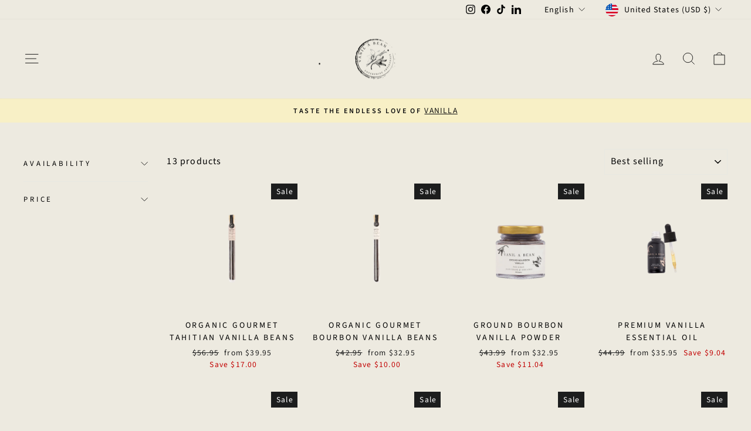

--- FILE ---
content_type: application/x-javascript
request_url: https://www.goldendev.win/shopify/show-recent-orders/shop/status/vanil-a-bean.myshopify.com.js?58962269
body_size: -146
content:
var sro_settings_updated = 1648690804;

--- FILE ---
content_type: application/javascript
request_url: https://cdn.seel.com/releases/custom-scripts/audit-fixer.min.js
body_size: 243
content:
(()=>{var t;window.location.pathname.includes("/products/")&&("green-shipping-protection","green-shipping-protection"===window.location.pathname.split("/").pop())&&('[data-type="add-to-cart-form"]',(t=document.querySelector('[data-type="add-to-cart-form"]'))&&(t.style.opacity="0.5",t.disabled=!0,t.style.cursor="not-allowed",t.querySelectorAll("*").forEach((function(t){t.style["pointer-events"]="none",t.style.cursor="not-allowed"}))))})();